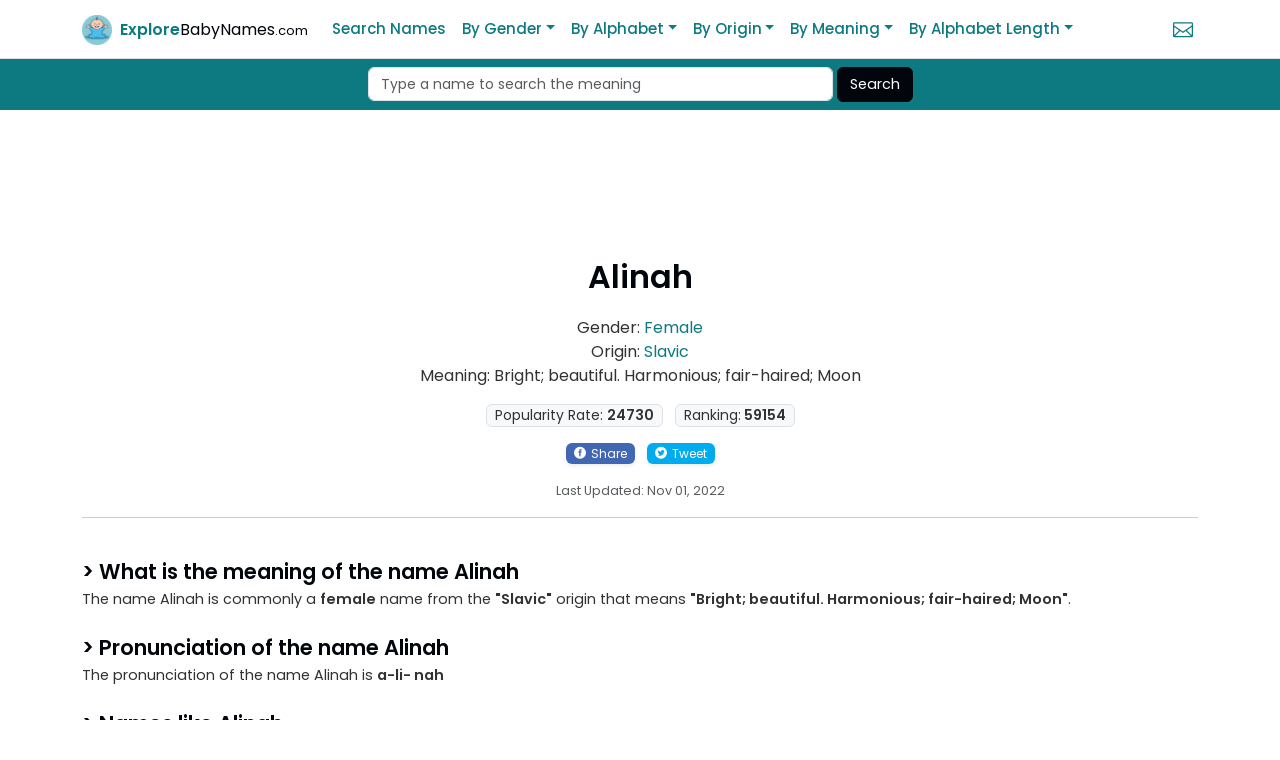

--- FILE ---
content_type: text/html; charset=UTF-8
request_url: https://www.explorebabynames.com/meaning-of-alinah
body_size: 4638
content:



<!DOCTYPE html>
<html lang="en">

<head>
    <meta charset="UTF-8">
    <meta name="viewport" content="width=device-width, initial-scale=1, shrink-to-fit=no">
    <meta http-equiv="X-UA-Compatible" content="IE=edge">
    <meta name="robots" content="index, follow">
    <meta name="theme-color" content="#0041C2">

    <meta name="Author" content="dynamicunit.com" />

    <title>Alinah Name Meaning, Origin, Pronunciation, and Ranking</title>
    <meta name="description" content="Alinah means Bright; beautiful. Harmonious; fair-haired; Moon and is of Slavic origin. Alinah is primarily considered for baby Girl Names names. Check out Alinah name pronunciation, lucky number, syllables, urdu / hindi translation, and more.">
        <link rel="canonical" href="https://www.explorebabynames.com/meaning-of-alinah">



    <!-- Open Graph -->
    <meta property="og:title" content="Alinah Name Meaning, Origin, Pronunciation, and Ranking" />
    <meta property="og:description" content="Alinah means Bright; beautiful. Harmonious; fair-haired; Moon and is of Slavic origin. Alinah is primarily considered for baby Girl Names names. Check out Alinah name pronunciation, lucky number, syllables, urdu / hindi translation, and more." />
    <meta property="og:url" content="https://www.explorebabynames.com/meaning-of-alinah" />
    <meta property="og:image" content="https://www.explorebabynames.com/assets/img_namesw/meaning-of-alinah.webp" />

    <!-- Twitter -->
    <meta name="twitter:card" content="summary_large_image">
    <meta name="twitter:site" content="@explorebabynam1">
    <meta name="twitter:creator" content="@explorebabynam1">
    <meta name="twitter:title" content="Alinah Name Meaning, Origin, Pronunciation, and Ranking">
    <meta name="twitter:description" content="Alinah means Bright; beautiful. Harmonious; fair-haired; Moon and is of Slavic origin. Alinah is primarily considered for baby Girl Names names. Check out Alinah name pronunciation, lucky number, syllables, urdu / hindi translation, and more.">
    <meta name="twitter:image" content="https://www.explorebabynames.com/assets/img_namesw/meaning-of-alinah.webp">

    <link rel="stylesheet" href="https://www.explorebabynames.com/templates/css/main.css">

    <link rel="icon" href="https://www.explorebabynames.com/assets/favicon/explorebabynames_logo_icon.ico" type="image/x-icon">

    <!-- Google tag (gtag.js) -->
    <script async src="https://www.googletagmanager.com/gtag/js?id=G-L3XY08VZCR"></script>
    <script>
        window.dataLayer = window.dataLayer || [];

        function gtag() {
            dataLayer.push(arguments);
        }
        gtag('js', new Date());

        gtag('config', 'G-L3XY08VZCR');
    </script>

    <script>
        window.addEventListener('load', function() {
            setTimeout(function() {
                var s = document.createElement('script');
                s.src = "https://pagead2.googlesyndication.com/pagead/js/adsbygoogle.js?client=ca-pub-8186904492690258";
                s.async = true;
                s.crossOrigin = "anonymous";
                document.head.appendChild(s);
            }, 3000);
        });
    </script><style>
	h2 {
		margin-top: 25px;
		margin-bottom: 5px;
		font-size: 21px;
		font-weight: 600;
	}

	h2::before {
		content: "> ";

	}
	strong{
		font-weight: 600;
	}
</style>
</head>

<body>
	<header class="navbar navbar-expand-lg bd-navbar sticky-top border-bottom bg-white">
    <nav class="container bd-gutter flex-wrap flex-lg-nowrap">
        <div class="bd-navbar-toggle">
            <button class="navbar-toggler order-first" type="button" data-bs-toggle="collapse" data-bs-target="#navbarNav" aria-controls="navbarNav" aria-expanded="false" aria-label="Toggle navigation">
                <span class="navbar-toggler-icon"></span>
            </button>
        </div>
        <a class="navbar-brand" href="https://www.explorebabynames.com">
        <img src="assets/imgs/explorebabynames_logo_icon.png" alt="Explore Baby Names" class="logo-icon" width="30" height="30">
        <span class="fs-6 fw-semibold text-primary">Explore</span><span class="fs-6 fw-normal text-dark">BabyNames<small class="fw-light text-13">.com</small></span>
        </a>
        <div class="d-flex order-lg-1 menu_right">
            <a href="https://www.explorebabynames.com/contact-us" class="fs-5"><i class="icon_mail_alt"></i></a>
        </div>


        <div class="collapse navbar-collapse" id="navbarNav">
            <ul class="navbar-nav ml-auto">
            <li class="nav-item"><a class="nav-link" href="https://www.explorebabynames.com/advanced-search">Search Names</a></li>
                <li class="nav-item dropdown">
                    <a class="nav-link dropdown-toggle" href="#" id="byGenderDropdown" role="button" data-bs-toggle="dropdown" aria-expanded="false">By Gender</a>
                    <ul class="dropdown-menu" aria-labelledby="byGenderDropdown">
                        <li><a class="dropdown-item" href="https://www.explorebabynames.com/boy-names">Baby Boy Names</a></li>
                        <li><a class="dropdown-item" href="https://www.explorebabynames.com/girl-names">Baby Girl Names</a></li>
                        <li><a class="dropdown-item" href="https://www.explorebabynames.com/unisex-names">Baby Unisex Names</a></li>
                    </ul>
                </li>
                <li class="nav-item dropdown">
                    <a class="nav-link dropdown-toggle" href="#" id="byAlphabetDropdown" role="button" data-bs-toggle="dropdown" aria-expanded="false">By Alphabet</a>
                    <ul class="dropdown-menu dropdown-menu-columns" aria-labelledby="byAlphabetDropdown">
                     
                        <li><a class="dropdown-item" href="https://www.explorebabynames.com/names-start-with-a">Start with A</a></li>
                        <li><a class="dropdown-item" href="https://www.explorebabynames.com/names-start-with-b">Start with B</a></li>
                        <li><a class="dropdown-item" href="https://www.explorebabynames.com/names-start-with-c">Start with C</a></li>
                        <li><a class="dropdown-item" href="https://www.explorebabynames.com/names-start-with-d">Start with D</a></li>
                        <li><a class="dropdown-item" href="https://www.explorebabynames.com/names-start-with-e">Start with E</a></li>
                        <li><a class="dropdown-item" href="https://www.explorebabynames.com/names-start-with-f">Start with F</a></li>
                        <li><a class="dropdown-item" href="https://www.explorebabynames.com/names-start-with-g">Start with G</a></li>
                        <li><a class="dropdown-item" href="https://www.explorebabynames.com/names-start-with-h">Start with H</a></li>
                        <li><a class="dropdown-item" href="https://www.explorebabynames.com/names-start-with-i">Start with I</a></li>
                        <li><a class="dropdown-item" href="https://www.explorebabynames.com/names-start-with-j">Start with J</a></li>
                        <li><a class="dropdown-item" href="https://www.explorebabynames.com/names-start-with-k">Start with K</a></li>
                        <li><a class="dropdown-item" href="https://www.explorebabynames.com/names-start-with-l">Start with L</a></li>
                        <li><a class="dropdown-item" href="https://www.explorebabynames.com/names-start-with-m">Start with M</a></li>
                        <li><a class="dropdown-item" href="https://www.explorebabynames.com/names-start-with-n">Start with N</a></li>
                        <li><a class="dropdown-item" href="https://www.explorebabynames.com/names-start-with-o">Start with O</a></li>
                        <li><a class="dropdown-item" href="https://www.explorebabynames.com/names-start-with-p">Start with P</a></li>
                        <li><a class="dropdown-item" href="https://www.explorebabynames.com/names-start-with-q">Start with Q</a></li>
                        <li><a class="dropdown-item" href="https://www.explorebabynames.com/names-start-with-r">Start with R</a></li>
                        <li><a class="dropdown-item" href="https://www.explorebabynames.com/names-start-with-s">Start with S</a></li>
                        <li><a class="dropdown-item" href="https://www.explorebabynames.com/names-start-with-t">Start with T</a></li>
                        <li><a class="dropdown-item" href="https://www.explorebabynames.com/names-start-with-u">Start with U</a></li>
                        <li><a class="dropdown-item" href="https://www.explorebabynames.com/names-start-with-v">Start with V</a></li>
                        <li><a class="dropdown-item" href="https://www.explorebabynames.com/names-start-with-w">Start with W</a></li>
                        <li><a class="dropdown-item" href="https://www.explorebabynames.com/names-start-with-x">Start with X</a></li>
                        <li><a class="dropdown-item" href="https://www.explorebabynames.com/names-start-with-y">Start with Y</a></li>
                        <li><a class="dropdown-item" href="https://www.explorebabynames.com/names-start-with-z">Start with Z</a></li>
                    </ul>
                </li>
                <li class="nav-item dropdown">
                    <a class="nav-link dropdown-toggle" href="#" id="byOriginDropdown" role="button" data-bs-toggle="dropdown" aria-expanded="false">By Origin</a>
                    <ul class="dropdown-menu" aria-labelledby="byOriginDropdown">
                        <li><a class="dropdown-item" href="https://www.explorebabynames.com/african-baby-names">African Names</a></li>
                        <li><a class="dropdown-item" href="https://www.explorebabynames.com/american-baby-names">American Names</a></li>
                        <li><a class="dropdown-item" href="https://www.explorebabynames.com/arabic-baby-names">Arabic Names</a></li>
                        <li><a class="dropdown-item" href="https://www.explorebabynames.com/biblical-baby-names">Biblical Names</a></li>
                        <li><a class="dropdown-item" href="https://www.explorebabynames.com/english-baby-names">English Names</a></li>
                        <li><a class="dropdown-item" href="https://www.explorebabynames.com/french-baby-names">French Names</a></li>
                        <li><a class="dropdown-item" href="https://www.explorebabynames.com/german-baby-names">German Names</a></li>
                        <li><a class="dropdown-item" href="https://www.explorebabynames.com/greek-baby-names">Greek Names</a></li>
                        <li><a class="dropdown-item" href="https://www.explorebabynames.com/hebrew-baby-names">Hebrew Names</a></li>
                        <li><a class="dropdown-item" href="https://www.explorebabynames.com/indian-baby-names">Indian Names</a></li>
                        <li><a class="dropdown-item" href="https://www.explorebabynames.com/irish-baby-names">Irish Names</a></li>
                        <li><a class="dropdown-item" href="https://www.explorebabynames.com/italian-baby-names">Italian Names</a></li>
                        <li><a class="dropdown-item" href="https://www.explorebabynames.com/latin-baby-names">Latin Names</a></li>
                        <li><a class="dropdown-item" href="https://www.explorebabynames.com/muslim-baby-names">Muslim Names</a></li>
                        <li><a class="dropdown-item" href="https://www.explorebabynames.com/scottish-baby-names">Scottish Names</a></li>
                        <li><a class="dropdown-item" href="https://www.explorebabynames.com/spanish-baby-names">Spanish Names</a></li>
                        <li><a class="dropdown-item text-primary" href="https://www.explorebabynames.com/baby-names-by-origin">More by Origins</a></li>
                    </ul>
                </li>
                <li class="nav-item dropdown">
                    <a class="nav-link dropdown-toggle" href="#" id="byMeaningDropdown" role="button" data-bs-toggle="dropdown" aria-expanded="false">By Meaning</a>
                    <ul class="dropdown-menu dropdown-menu-columns" aria-labelledby="byMeaningDropdown">
                        <li><a class="dropdown-item" href="https://www.explorebabynames.com/m/names-that-mean-blessed">Blessed</a></li>
                        <li><a class="dropdown-item" href="https://www.explorebabynames.com/m/names-that-mean-brave">Brave</a></li>
                        <li><a class="dropdown-item" href="https://www.explorebabynames.com/m/names-that-mean-clever">Clever</a></li>
                        <li><a class="dropdown-item" href="https://www.explorebabynames.com/m/names-that-mean-flower">Flower</a></li>
                        <li><a class="dropdown-item" href="https://www.explorebabynames.com/m/names-that-mean-gift">Gift</a></li>
                        <li><a class="dropdown-item" href="https://www.explorebabynames.com/m/names-that-mean-graceful">Graceful</a></li>
                        <li><a class="dropdown-item" href="https://www.explorebabynames.com/m/names-that-mean-handsome">Handsome</a></li>
                        <li><a class="dropdown-item" href="https://www.explorebabynames.com/m/names-that-mean-happy">Happy</a></li>
                        <li><a class="dropdown-item" href="https://www.explorebabynames.com/m/names-that-mean-intelligent">Intelligent</a></li>
                        <li><a class="dropdown-item" href="https://www.explorebabynames.com/m/names-that-mean-king">King</a></li>
                        <li><a class="dropdown-item" href="https://www.explorebabynames.com/m/names-that-mean-lion">Lion</a></li>
                        <li><a class="dropdown-item" href="https://www.explorebabynames.com/m/names-that-mean-love">Love</a></li>
                        <li><a class="dropdown-item" href="https://www.explorebabynames.com/m/names-that-mean-lucky">Lucky</a></li>
                        <li><a class="dropdown-item" href="https://www.explorebabynames.com/m/names-that-mean-pious">Pious</a></li>
                        <li><a class="dropdown-item" href="https://www.explorebabynames.com/m/names-that-mean-princess">Princess</a></li>
                        <li><a class="dropdown-item" href="https://www.explorebabynames.com/m/names-that-mean-rose">Rose</a></li>
                        <li><a class="dropdown-item" href="https://www.explorebabynames.com/m/names-that-mean-strength">Strength</a></li>
                        <li><a class="dropdown-item" href="https://www.explorebabynames.com/m/names-that-mean-warrior">Warrior</a></li>
                        <li><a class="dropdown-item" href="https://www.explorebabynames.com/m/names-that-mean-wealthy">Wealthy</a></li>
                        <li><a class="dropdown-item" href="https://www.explorebabynames.com/m/names-that-mean-wise">Wise</a></li>
                        <li><a class="dropdown-item text-primary" href="https://www.explorebabynames.com/m/a">More by Meaning</a></li>
                    </ul>
                </li>
                <li class="nav-item dropdown">
                    <a class="nav-link dropdown-toggle" href="#" id="byAlphabetLengthDropdown" role="button" data-bs-toggle="dropdown" aria-expanded="false">By Alphabet Length</a>
                    <ul class="dropdown-menu dropdown-menu-columns" aria-labelledby="byAlphabetLengthDropdown">
                        <li><a class="dropdown-item" href="https://www.explorebabynames.com/c/3-letter-name">3 Letter Name</a></li>
                        <li><a class="dropdown-item" href="https://www.explorebabynames.com/c/4-letter-name">4 Letter Name</a></li>
                        <li><a class="dropdown-item" href="https://www.explorebabynames.com/c/5-letter-name">5 Letter Name</a></li>
                        <li><a class="dropdown-item" href="https://www.explorebabynames.com/c/6-letter-name">6 Letter Name</a></li>
                        <li><a class="dropdown-item" href="https://www.explorebabynames.com/c/7-letter-name">7 Letter Name</a></li>
                        <li><a class="dropdown-item" href="https://www.explorebabynames.com/c/8-letter-name">8 Letter Name</a></li>
                        <li><a class="dropdown-item" href="https://www.explorebabynames.com/c/9-letter-name">9 Letter Name</a></li>
                    </ul>
                </li>
            </ul>
        </div>
    </nav>
</header>	<div class="bg-primary pt-2 pb-2">
    <div class="container">
        <form class="d-flex flex-wrap justify-content-center" action="https://www.explorebabynames.com/search-baby-names" method="GET">
            <div class="flex-grow-1 flex-md-grow-0 col-md-5 me-1">
                <input type="text" class="form-control me-2" name="name" placeholder="Type a name to search the meaning" required>
            </div>
            <div class="flex-shrink-0">
                <input type="submit" class="btn btn-dark" value="Search">
            </div>
        </form>
    </div>
</div>
<div class="container my-2">
    <!-- Ad container with minimal layout shift -->
    <div style="width:320x; height:100px; margin:auto;">
        <ins class="adsbygoogle"
            style="display:inline-block;width:320px;height:100px"
            data-ad-client="ca-pub-8186904492690258"
            data-ad-slot="7206735270"></ins>
        <script>
            (adsbygoogle = window.adsbygoogle || []).push({});
        </script>
    </div>
</div>	

	<section>
		<div class="container">
			<div class="row text-center">
				<div class="col-12">
					<h1>Alinah</h1>
					<ul class="list-unstyled fs-6">
						<li>Gender: <a href="https://www.explorebabynames.com/girl-names"> Female </a></li>
						<li>Origin: <a href="https://www.explorebabynames.com/slavic-baby-names"> Slavic </a></li>
						<li>Meaning: Bright; beautiful. Harmonious; fair-haired; Moon</li>
					</ul>
					<ul class="list-inline" style="font-size: 14px;">
						<li class="list-inline-item rounded border bg-light px-2">Popularity
							Rate: <strong>24730</strong>
						</li>
						<li class="list-inline-item rounded border bg-light px-2">Ranking:<strong> 59154</strong></li>
					</ul>
					<ul class="list-inline">
						<li class="list-inline-item">
							<div style="background: #4267B2;" class="px-2 py-0  rounded shadow-sm">
								<a class="text-white" style="font-size: 12px;" href="https://www.facebook.com/sharer/sharer.php?u=https://www.explorebabynames.com/meaning-of-alinah" />
								<i class="social_facebook_circle"></i>Share</a>
							</div>
						</li>
						<li class="list-inline-item">
							<div style="background: #00acee;" class="px-2 py-0  rounded shadow-sm">
								<a class="text-white" style="font-size: 12px;" href="https://twitter.com/share?url=https://www.explorebabynames.com/meaning-of-alinah&text=Meaning%20of%20the%20Name%20Alinah">
									<i class="social_twitter_circle"></i>Tweet
								</a>
							</div>
						</li>

					</ul>
					<div class="text-muted">
						<small>Last Updated: Nov 01, 2022</small>
					</div>
					<hr>
				</div>
			</div>

			<div class="row">
				<div class="col-12">
					<h2>What is the meaning of the name Alinah</h2>
					<p>The name Alinah is commonly a <strong>female</strong>
						name from the <strong>"Slavic"</strong> origin that means <strong>"Bright; beautiful. Harmonious; fair-haired; Moon"</strong>.


						<h2>Pronunciation of the name Alinah</h2><p>The pronunciation of the name Alinah is <strong>a-li- nah</strong></p><div style="line-height: 28px;" class="fs-6"><h2>Names like Alinah</h2> <a href=" https://www.explorebabynames.com/meaning-of-aleana">Aleana</a>, <a href=" https://www.explorebabynames.com/meaning-of-aleanah"> Aleanah</a>, <a href=" https://www.explorebabynames.com/meaning-of-aleen"> Aleen</a>, <a href=" https://www.explorebabynames.com/meaning-of-aleena"> Aleena</a>, <a href=" https://www.explorebabynames.com/meaning-of-aleenah"> Aleenah</a>, <a href=" https://www.explorebabynames.com/meaning-of-aleina"> Aleina</a>, <a href=" https://www.explorebabynames.com/meaning-of-aleinah"> Aleinah</a>, <a href=" https://www.explorebabynames.com/meaning-of-aleyna"> Aleyna</a>, <a href=" https://www.explorebabynames.com/meaning-of-aleynah"> Aleynah</a>, <a href=" https://www.explorebabynames.com/meaning-of-alinah"> Alinah</a>, <a href=" https://www.explorebabynames.com/meaning-of-alinda"> Alinda</a>, <a href=" https://www.explorebabynames.com/meaning-of-alindah"> Alindah</a>, <a href=" https://www.explorebabynames.com/meaning-of-aline"> Aline</a>, <a href=" https://www.explorebabynames.com/meaning-of-alyna"> Alyna</a>, <a href=" https://www.explorebabynames.com/meaning-of-alynah"> Alynah</a>, <a href=" https://www.explorebabynames.com/meaning-of-alynda"> Alynda</a>, <a href=" https://www.explorebabynames.com/meaning-of-alyndah"> Alyndah</a>, <a href=" https://www.explorebabynames.com/meaning-of-alyne"> Alyne</a>, <a href=" https://www.explorebabynames.com/meaning-of-alina"> Alina</a></div><div style="line-height: 28px;" class="fs-6"><h2>People who like the name Alinah  also like:</h2><a href="https://www.explorebabynames.com/meaning-of-aleanah">Aleanah</a><small> (Slavic)</small>, <a href="https://www.explorebabynames.com/meaning-of-aleenah">Aleenah</a><small> (Slavic)</small>, <a href="https://www.explorebabynames.com/meaning-of-aleina">Aleina</a><small> (Slavic)</small>, <a href="https://www.explorebabynames.com/meaning-of-aleinah">Aleinah</a><small> (Slavic)</small>, <a href="https://www.explorebabynames.com/meaning-of-aleyna">Aleyna</a><small> (Slavic)</small>, <a href="https://www.explorebabynames.com/meaning-of-aleynah">Aleynah</a><small> (Slavic)</small>, <a href="https://www.explorebabynames.com/meaning-of-alilena">Alilena</a><small> (Slavic)</small>, <a href="https://www.explorebabynames.com/meaning-of-alinda">Alinda</a><small> (Slavic)</small>, <a href="https://www.explorebabynames.com/meaning-of-alindah">Alindah</a><small> (Slavic)</small>, <a href="https://www.explorebabynames.com/meaning-of-alynah">Alynah</a><small> (Slavic)</small>, <a href="https://www.explorebabynames.com/meaning-of-alynda">Alynda</a><small> (Slavic)</small>, <a href="https://www.explorebabynames.com/meaning-of-alyndah">Alyndah</a><small> (Slavic)</small>, <a href="https://www.explorebabynames.com/meaning-of-alyne">Alyne</a><small> (Slavic)</small>, </div><h2>Numerology of the name Alinah</h2><div class="my-2"><strong>Lucky Number: 4</strong></div>Logical and organized, 4s appreciate structure in their lives. They are good at paying attention to detail, which would help when working as scientists or managers!<h2>Summary</h2><ul class="name-list"> <li><h3>Name:</h3><span>Alinah</span></li><li><h3>Gender:</h3><span>Girl - <small><a href="https://www.explorebabynames.com/girl-names" class="link-primary link-underline">Girl Names</a></small></span></li><li><h3>Meaning:</h3><span>Bright; beautiful. Harmonious; fair-haired; Moon</span></li><li><h3>Origin:</h3><span>Slavic - <small><a href="https://www.explorebabynames.com/slavic-baby-girl-names" class="link-primary link-underline">Slavic Girl Names</a></small></span></li><li><h3>First Character:</h3><span>A - <small><a href="https://www.explorebabynames.com/girl-names-that-start-with-a" class="link-primary link-underline">Girl Names that start with A</a></small></span></li><li><h3>No of Characters:</h3><span>6</span></li><li><h3>Pronunciation:</h3><span>a-li- nah</span></li><li><h3>Syllables:</h3><span>3</span></li></ul><figure><img class="img-responsive pb-3 pt-3" width="580" height="306" src="https://www.explorebabynames.com/assets/img_namesw/meaning-of-alinah.webp" alt="Meaning of Alinah"></figure>				</div>
			</div>
			<div class="row">
				<div class="col">
					<div class="card my-4 bg-light">
						<div class="card-body">
							<h3 class="card-title">
								<i class="social_facebook_circle" style="color:#4267B2;"></i>
								Join the community
							</h3>
							<p>Join our Facebook group to discuss about baby names and find
								useful discussions about products for babies.</p>
							<a href="https://www.facebook.com/groups/240762357434710" class="btn btn-primary">Open Facebook Group</a>
						</div>
					</div>
				</div>
			</div>
		</div>
	</section>
	<div class="container my-3">
	<!-- Ad container with minimal layout shift -->
	<div style="width:320x; height:100px; margin:auto;">
		<ins class="adsbygoogle"
			style="display:inline-block;width:320px;height:100px"
			data-ad-client="ca-pub-8186904492690258"
			data-ad-slot="7206735270"></ins>
		<script>
			(adsbygoogle = window.adsbygoogle || []).push({});
		</script>
	</div>
</div>

<div class=" text-dark border-top pt-3">
	<div class="container">
		<footer class="py-3">
			<ul class="text-center mb-2 list-inline">
				<li class="list-inline-item"><a href="https://www.explorebabynames.com">Home</a></li>
				<li class="list-inline-item"><a href="https://www.explorebabynames.com/about-us">About Us</a></li>
				<li class="list-inline-item"><a href="https://www.explorebabynames.com/html-sitemap">Sitemap</a></li>
				<li class="list-inline-item"><a href="https://www.explorebabynames.com/privacy-policy">Privacy Policy</a></li>
				<li class="list-inline-item"><a href="https://www.explorebabynames.com/terms-of-use">Terms of Use</a></li>
				<li class="list-inline-item"><a href="https://www.explorebabynames.com/contact-us">Contact Us</a></li>
			</ul>
			<p class="text-center text-muted">
				<small>@ 2026 ExploreBabyNames.com &nbsp; | &nbsp; Website developed by <a href="https://dynamicunit.com" target="_blank">DynamicUnit</a></small>
			</p>

		</footer>
	</div>
</div>

<script src="https://www.explorebabynames.com/templates/js/bootstrap.bundle.min.js"></script></body>

</html>